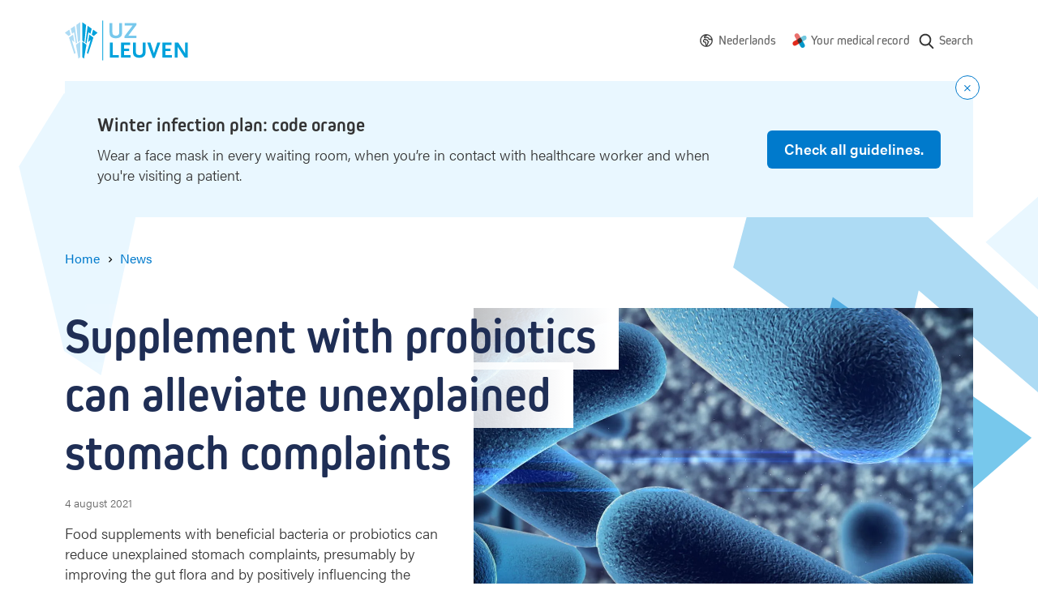

--- FILE ---
content_type: text/html; charset=UTF-8
request_url: https://www.uzleuven.be/en/news/supplement-probiotics-can-alleviate-unexplained-stomach-complaints
body_size: 15431
content:
<!DOCTYPE html>
<html lang="en" dir="ltr">
  <head>
    <meta charset="utf-8" />
<meta name="MobileOptimized" content="width" />
<meta name="HandheldFriendly" content="true" />
<meta name="viewport" content="width=device-width, initial-scale=1.0" />
<link rel="icon" href="/themes/custom/drupack/favicon.ico" type="image/vnd.microsoft.icon" />
<link rel="alternate" hreflang="en" href="https://www.uzleuven.be/en/news/supplement-probiotics-can-alleviate-unexplained-stomach-complaints" />
<link rel="alternate" hreflang="nl" href="https://www.uzleuven.be/nl/nieuws/supplement-met-probiotica-kan-maagklachten-zonder-duidelijke-oorzaak-verlichten" />


    <link rel="dns-prefetch" href="https://www.googletagmanager.com">
    <link rel="dns-prefetch" href="https://wmimages.uzleuven.be">
    <link rel="dns-prefetch" href="https://assets.uzleuven.be">

    <title>Supplement with probiotics can alleviate unexplained stomach complaints | UZ Leuven</title>
    
    <meta name="twitter:card" content="summary" />
    <meta property="og:title" content="Supplement with probiotics can alleviate unexplained stomach complaints" />
    <meta name="description" content="Food supplements with beneficial bacteria or probiotics can reduce unexplained stomach complaints, presumably by improving the gut flora and by positively influencing the immune system, as shown  for the first time by a trial led by UZ Leuven in 68 patients." />
    <meta property="og:description" content="Food supplements with beneficial bacteria or probiotics can reduce unexplained stomach complaints, presumably by improving the gut flora and by positively influencing the immune system, as shown  for the first time by a trial led by UZ Leuven in 68 patients." />
    <meta property="og:image" content="https://wmimages.uzleuven.be/styles/e22cb3eafdd54a57844ed34d1de56912a49c9848/2021-08/probiotica_shutterstock.jpg?style=W3sicmVzaXplIjp7ImZpdCI6Imluc2lkZSIsIndpZHRoIjoxMjAwLCJoZWlnaHQiOjYzMCwid2l0aG91dEVubGFyZ2VtZW50Ijp0cnVlfX1d&amp;sign=dcb80af0c0c7f6f952553c470d84a257ea9a8c4dcf14188a9abd0da4e8f9915c" />
    <meta property="og:image:secure_url" content="https://wmimages.uzleuven.be/styles/e22cb3eafdd54a57844ed34d1de56912a49c9848/2021-08/probiotica_shutterstock.jpg?style=W3sicmVzaXplIjp7ImZpdCI6Imluc2lkZSIsIndpZHRoIjoxMjAwLCJoZWlnaHQiOjYzMCwid2l0aG91dEVubGFyZ2VtZW50Ijp0cnVlfX1d&amp;sign=dcb80af0c0c7f6f952553c470d84a257ea9a8c4dcf14188a9abd0da4e8f9915c" />
    <meta property="og:image:type" content="image/png" />
    <meta property="og:image:width" content="1200" />
    <meta property="og:image:height" content="630" />

    <link rel="stylesheet" media="all" href="https://use.typekit.net/hvb0vud.css" />
<link rel="stylesheet" media="all" href="/themes/custom/drupack/public/resources/css/global.css?t8uonh" />

    
    <link rel="apple-touch-icon" sizes="180x180" href="/apple-touch-icon.png">
    <link rel="icon" type="image/png" sizes="32x32" href="/favicon-32x32.png">
    <link rel="icon" type="image/png" sizes="16x16" href="/favicon-16x16.png">
    <link rel="manifest" href="/site.webmanifest">
    <link rel="mask-icon" href="/safari-pinned-tab.svg" color="#5bbad5">
    <meta name="msapplication-TileColor" content="#e9f7ff">
    <meta name="theme-color" content="#e9f7ff">

    <!-- Google Tag Manager -->
    <script>(function(w,d,s,l,i){w[l]=w[l]||[];w[l].push({'gtm.start':
    new Date().getTime(),event:'gtm.js'});var f=d.getElementsByTagName(s)[0],
    j=d.createElement(s),dl=l!='dataLayer'?'&l='+l:'';j.async=true;j.src=
    'https://www.googletagmanager.com/gtm.js?id='+i+dl;f.parentNode.insertBefore(j,f);
    })(window,document,'script','dataLayer','GTM-MWC2SJN');</script>
    <!-- End Google Tag Manager -->
  </head>
  <body>
    <!-- Google Tag Manager (noscript) -->
    <noscript><iframe src="https://www.googletagmanager.com/ns.html?id=GTM-MWC2SJN"
    height="0" width="0" style="display:none;visibility:hidden"></iframe></noscript>
    <!-- End Google Tag Manager (noscript) -->
    <!-- Start Svg Map -->
      <div class="svg-sprite" style="display: none;">
    <svg xmlns="http://www.w3.org/2000/svg">
      <defs>
                  <symbol id="arrow-right" viewBox="0 0 20 20"><g transform="rotate(-90 10 8)" fill="none" fill-rule="evenodd"><circle cx="8" cy="8" r="8"/><path d="M8.75 3.8v5.589l2.45-2.45L12.26 8 8 12.26 3.74 8 4.8 6.94l2.45 2.449V3.8h1.5z" fill="currentColor" fill-rule="nonzero"/></g></symbol>
                  <symbol id="world" viewBox="0 0 20 20"><path d="M10 .25c5.385 0 9.75 4.365 9.75 9.75s-4.365 9.75-9.75 9.75S.25 15.385.25 10 4.615.25 10 .25zM1.75 10a8.25 8.25 0 1016.5 0l-.003-.232a.75.75 0 01-.79-.12l-1.361-1.173c-.385.289-.81.52-1.264.688l-.265.097a.75.75 0 01-.924-.356l-.91-1.743a.75.75 0 01-.085-.347v-.076l-.305-.291-1.627-.572H9.191a.498.498 0 00-.469.33l-.106.297a.75.75 0 01-1.317.182L6.296 5.28a.75.75 0 01-.082-.722l.65-1.576a.75.75 0 01.445-.422l2.22-.778.014-.02A8.25 8.25 0 001.75 10zm7.297-2.411c.319.147.505.397.554.677.124-.08.246-.116.43-.159a.75.75 0 01.326-.004l.106.03.028.01c.068.023.45.127.47.133.467.134.748.253.98.5.225.238.369.51.533.92l.128.33a3.116 3.116 0 00.112.254l.097.215c.1.219.174.337.24.397l.022.017c-.002-.005.018-.002.058.005l.046.007.07.011c.423.065.578.108.806.331.412.407.333.908.01 1.376-.13.188-.256.326-.478.538l-.12.112-.057.054c-.373.348-.42.431-.386.545.226.728.192 1.155-.307 1.698.016-.017-.149.16-.17.185-.027.032-.035.047-.06.124a1.444 1.444 0 01-.262.495l-.097.115-.035.04a.77.77 0 00-.031.037l-.006.006a.017.017 0 01.001.012l-.006.033a1.511 1.511 0 01-.144.448 1.333 1.333 0 01-.156.24c-.537.66-1.314 1.153-2.059.814-.482-.219-.668-.62-.956-1.474l-.025-.07a7.63 7.63 0 00-.145-.33 5.494 5.494 0 01-.183-.44c-.153-.43-.197-.815-.07-1.21.105-.322.097-.296.108-.359.011-.06.008-.095-.026-.175.008.02.005.017-.019-.009l-.03-.033-.008-.009c-.22-.242-.32-.385-.387-.656a1.367 1.367 0 01-.04-.28l-.025.007-.028.007-.034.008a2.744 2.744 0 01-.358.07c-1.946.229-3.268-1.738-2.444-3.483.106-.224.227-.406.402-.618l.142-.166.188-.213.01-.012a1.13 1.13 0 00.049-.062l.037-.05.148-.21c.05-.07.094-.13.137-.186.166-.213.307-.359.495-.464.268-.151.563-.21.96-.237.102-.007.162-.01.348-.016.118-.004.175-.007.224-.01.284-.025.622.011.887.134zM8.034 8.963l-.044.001a8.48 8.48 0 00-.3.014 1.848 1.848 0 00-.315.041c.018-.006-.013.027-.056.082l-.065.087-.037.052-.15.211a3.864 3.864 0 01-.118.158l-.053.064-.014.015-.191.217c-.17.194-.255.31-.314.435-.332.703.163 1.44.912 1.352.027-.003.061-.01.115-.022l.06-.014.031-.008c.66-.163 1.054-.155 1.512.273.113.105.202.223.268.354.096.19.124.329.13.53l.001.13v.041c.005.003.012.01.023.022l.017.02.008.008c.165.182.246.288.323.473.146.349.18.676.119 1.017-.03.166-.015.116-.157.557-.006.02.002.096.055.244.03.085.068.174.137.326.145.32.173.384.225.539.054.162.109.308.167.44a1.71 1.71 0 00.244-.226l.011-.058c.042-.21.077-.33.174-.494.041-.071.084-.132.132-.193l.077-.093.042-.048c.049-.055.047-.052.053-.07.082-.26.184-.448.34-.633.038-.046.168-.186.21-.23.076-.084.067.025-.016-.245-.265-.854.032-1.374.796-2.087a1.32 1.32 0 01-.122-.07c-.374-.245-.588-.558-.816-1.052l-.1-.224-.035-.074a4.511 4.511 0 01-.104-.243l-.128-.33c-.098-.245-.172-.385-.23-.446.021.022-.104-.03-.304-.088l-.13-.036a.929.929 0 01-.746.276c-.277-.017-.512-.121-.809-.303l-.082-.052-.09-.058-.197-.131a1.8 1.8 0 00-.118-.073.743.743 0 01-.34-.378zm4.02 7.625l-.001.003h-.001l.001-.001.001-.002zm-2.647-3.572v-.04c-.011-.008-.009.005 0 .04zm1.974-11.15l-.814 1.02a.75.75 0 01-.338.24l-2.107.739-.363.881.099.14c.358-.322.83-.51 1.333-.51h1.653a.75.75 0 01.249.042l1.9.667a.75.75 0 01.269.165l.654.625a.75.75 0 01.232.542v.213l.51.977c.335-.167.641-.387.907-.653a.75.75 0 011.02-.038l1.13.975c.04-.118.096-.229.167-.33a8.258 8.258 0 00-6.501-5.696z" fill="currentColor" fill-rule="nonzero"/></symbol>
                  <symbol id="mynexushealth" width="181" height="186" viewBox="0 0 181 186"><defs><path d="M82 65.72l-67.33 38.05A29.25 29.25 0 000 128.97v.38a29.25 29.25 0 0043.83 25.14l37.97-21.81 5.33-34.04a29.9 29.9 0 01-2.1-3.97l-3.03-28.95z" id="a"/></defs><g fill="none" fill-rule="evenodd"><g transform="translate(0 .99)"><path d="M55.54 0c-4.82.06-9.7 1.32-14.18 3.9a29.42 29.42 0 00-10.79 40.09l21.87 38.19 32.4-3.4c.77-.56 1.58-1.08 2.44-1.57l15.81-24.43L81.3 14.73A29.22 29.22 0 0056.27 0h-.73z" fill="#EB706D"/><path d="M151.32 28.95a29.23 29.23 0 00-14.38 3.89l-34.19 19.73 4.52 34.33.5.84c.17.3.35.61.51.92l23.58 14.67 34.24-19.75a29.25 29.25 0 0014.68-25.21V58a29.25 29.25 0 00-29.13-29.05h-.33z" fill="#70C8DF"/><path d="M132.3 102.78l-32.1 3.35c-.85.62-1.74 1.2-2.68 1.74l-15.71 24.3-.09.04 21.77 38.08A29.1 29.1 0 00128.65 185h.3a28.82 28.82 0 0014.35-3.9 29.43 29.43 0 0010.76-40.05l-21.77-38.28z" fill="#0397C9"/><use fill="#E22B1C" xlink:href="#a"/></g><path d="M81.78 133.6l25.32-14.69c.78-.45 1.54-.94 2.26-1.45l-2.49 1.44-.01.01c-4.48 2.6-8.55-10.1-13.38-10.05h-.55c-9-.08-18.55 9.59-24.1 1.9l12.95 22.84z" fill="#5D312F"/><path d="M118.34 79.7c1.39 2.65-4.43 5.4-3.9 8.2.32 1.7 2.83 4.67 2.85 6.39l-2.85.63c-.12 9.04 2.92 16.72-4.66 22.3l22.42-13.07-13.86-24.45z" fill="#008CB6"/><path d="M102.97 53.55L77.73 68.2c-.76.44-1.5.9-2.2 1.4l2.42-1.4c4.56-2.63 9.44 11.67 14.33 11.67 9.7 0 19.23-10.63 24.68-1.83l-14-24.5z" fill="#394C5F"/><path d="M92.36 64.32c-4.9 0-9.85 1.25-14.4 3.87v.01l-2.43 1.4a29.02 29.02 0 00-10.97 15 29.29 29.29 0 001.15 20.69l1.57 2.74 1.48 2.6a28.9 28.9 0 0023.16 11.95h.54a28.6 28.6 0 0014.13-3.87h.01l2.47-1.44a29.17 29.17 0 0012.29-23.63v-.42a29.41 29.41 0 00-3.85-14.23l-.54-.95a28.93 28.93 0 00-24.61-13.72" fill="#453331"/></g></symbol>
                  <symbol id="search" viewBox="0 0 20 20"><path d="M17.257 16.802l-3.945-4.158a6.817 6.817 0 001.57-4.361c0-3.74-3.001-6.783-6.69-6.783C4.501 1.5 1.5 4.543 1.5 8.283s3.002 6.783 6.691 6.783a6.558 6.558 0 003.834-1.227l3.974 4.19a.86.86 0 001.234.024.894.894 0 00.024-1.25zM8.19 3.27c2.727 0 4.946 2.25 4.946 5.014 0 2.765-2.219 5.014-4.946 5.014s-4.945-2.25-4.945-5.014c0-2.765 2.218-5.014 4.945-5.014z" fill="currentColor" fill-rule="nonzero"/></symbol>
                <symbol id="wieni" viewBox="0 0 61 22"><g fill="currentColor" fill-rule="evenodd"><path d="M19.125 21.59v-1.207h-2.783v-7.564h-3.9v1.208h2.61v6.356h-2.78v1.208h6.853zM14.92 11.38h1.556V9.84H14.92v1.54zM2.466 12.82H1.192l1.87 8.77h1.275l1.72-5.543h.034l1.72 5.544H9.09l1.87-8.772H9.702l-1.374 6.814h-.032l-1.595-5.146h-1.25l-1.594 5.146h-.034L2.466 12.82zm17.27 4.385c0-2.747 1.74-4.64 4.303-4.64 2.517 0 4.222 1.853 4.222 4.64v.48h-7.168c.083 1.754 1.259 2.93 2.946 2.93 1.225 0 2.236-.596 2.93-1.837l1.094.694c-.962 1.574-2.32 2.368-4.024 2.368-2.55 0-4.303-1.87-4.303-4.635zm7.15-.63c-.131-1.687-1.258-2.78-2.847-2.78-1.654 0-2.83 1.16-2.912 2.78h5.76zm4.317-3.756h-1.288l-.004 8.772h1.292V16.56c0-1.69 1.13-2.78 2.833-2.784 1.571 0 2.448 1.046 2.448 2.9v4.915h1.292v-5.263c0-2.317-1.374-3.757-3.642-3.757-1.145 0-2.22.447-2.9 1.224h-.031v-.976zm15.153 7.564v1.208h-6.853v-1.208h2.782v-6.356h-2.61v-1.208h3.906v7.564h2.775zm-2.649-9.003h-1.555V9.84h1.555v1.54zm4.29 9.003H60.11v1.208H47.997v-1.208z"/><path d="M0 4.4l.624-.12c.096.741.547 1.112 1.352 1.112.741 0 1.112-.224 1.112-.672 0-.213-.077-.373-.232-.48-.155-.107-.528-.235-1.12-.384-.645-.165-1.073-.339-1.284-.52-.21-.181-.31-.424-.3-.728.01-.299.156-.561.436-.788.28-.227.665-.34 1.156-.34.496 0 .89.11 1.184.328.293.219.49.504.592.856l-.584.192c-.187-.544-.581-.816-1.184-.816-.31 0-.547.057-.712.172-.165.115-.248.241-.248.38 0 .128.019.221.056.28.037.059.152.13.344.212.192.083.504.18.936.292.357.09.644.181.86.272.216.09.373.196.472.316.099.12.161.23.188.332.027.101.043.243.048.424.016.347-.116.64-.396.88s-.719.36-1.316.36c-.619 0-1.09-.145-1.416-.436A1.719 1.719 0 0 1 0 4.4zM6.816.744V0h.752v.744h-.752zM5.432 2.16V1.6h2.08v3.68h1.4v.56h-3.52v-.56h1.472V2.16H5.432zm6.272 2.448V2.184h-1.352V1.6h1.36V.56h.64V1.6h1.528v.584h-1.52v2.344c0 .25.035.427.104.528.07.101.208.152.416.152h.72v.632h-.752c-.4 0-.69-.103-.872-.308-.181-.205-.272-.513-.272-.924zm6.976-.08l.536.352c-.16.31-.388.567-.684.772-.296.205-.66.308-1.092.308-.576 0-1.05-.204-1.424-.612-.373-.408-.56-.95-.56-1.628 0-.677.183-1.22.548-1.628.365-.408.833-.612 1.404-.612.57 0 1.033.2 1.388.6.355.4.532.947.532 1.64v.192h-3.2c.005.405.119.75.34 1.032.221.283.54.424.956.424.192 0 .361-.025.508-.076a.928.928 0 0 0 .36-.216c.093-.093.164-.176.212-.248.048-.072.099-.156.152-.252l.024-.048zm-2.536-1.136h2.52a1.549 1.549 0 0 0-.32-.928c-.203-.261-.515-.392-.936-.392-.41 0-.723.14-.936.42a1.5 1.5 0 0 0-.328.9zM26.44 3.12v1.312c0 .25.104.47.312.656.208.187.467.28.776.28.421 0 .741-.144.96-.432.219-.288.328-.693.328-1.216s-.11-.928-.328-1.216c-.219-.288-.539-.432-.96-.432-.33 0-.595.108-.792.324a1.048 1.048 0 0 0-.296.724zm-.656 2.72V0h.656v2.008h.016c.299-.352.69-.528 1.176-.528.539 0 .983.205 1.332.616.35.41.524.952.524 1.624 0 .677-.17 1.22-.508 1.628-.339.408-.788.612-1.348.612-.283 0-.532-.055-.748-.164-.216-.11-.38-.23-.492-.364h-.016v.408h-.592zm5.616 1.8l.8-2.12-1.648-3.92h.704l1.256 3.08h.016l1.128-3.08h.688l-2.28 6.04H31.4z" fill-rule="nonzero"/></g></symbol>
        <symbol id="logo" viewBox="0 0 152 50"><g fill="none" fill-rule="evenodd"><path d="M46.7.4v49.1" stroke="#00A2DC" stroke-width=".991"/><path d="M68 20.9c-1.3.9-2.9 1.3-5.2 1.3-2.3 0-3.8-.4-5.2-1.3-1.9-1.3-2.5-2.9-2.5-6.2V3.4h3.5v11.5c0 2.7 1.4 4.1 4.4 4.1 2.7 0 4.1-1.5 4.1-4.1V3.4h3.5v11.3c-.1 3.4-.7 4.9-2.6 6.2zM73.6 21.9v-2.3l10-13.2h-9.9v-3h14.6v2.3l-9.9 13.2h9.9v3z" fill="#77C8EC" fill-rule="nonzero"/><path fill="#00A2DC" fill-rule="nonzero" d="M55.5 45.9V27.4H59v15.5h7.6v3zM69.3 45.9V27.4h11.3v3h-7.7V35h6.3v3h-6.3v4.9H81v3zM96.9 44.9c-1.3.9-2.9 1.3-5.2 1.3-2.3 0-3.8-.4-5.2-1.3-1.9-1.3-2.5-2.9-2.5-6.2V27.4h3.5v11.5c0 2.7 1.4 4.1 4.4 4.1 2.7 0 4.1-1.5 4.1-4.1V27.4h3.5v11.3c0 3.4-.7 4.9-2.6 6.2zM110.9 46.4h-2.5l-6.9-19h3.9l4.2 12.5.1.3.1.3.1.3v-.2c0-.3 0-.3.1-.5l.1-.2 4-12.5h3.7l-6.9 19zM120.3 45.9V27.4h11.3v3h-7.7V35h6.3v3h-6.3v4.9h8.1v3zM147.8 46.1l-7.9-12c-.1-.1-.2-.3-.4-.7l-.2-.4c-.1-.2-.2-.3-.3-.6V46h-3.4V27.4h4.1l7.8 12.2c0 .1.1.2.2.4s.1.3.2.4l.2.5.2.3V27.4h3.3V46h-3.8v.1zM21.4 25l2.7 2.1 2.1-21.3-4.8-3.4zM25.3 27.7l1.3 1 .1-.1L29 14.8l2.5 1.9 1.6-6.3-5-3.5zM33.2 17.7l2.4 1.8 4.7-4.1-5.5-3.9z"/><path fill="#00A2DC" fill-rule="nonzero" d="M31.8 24.3l-4.7 16 1.6 1.3 6.5-20.3-5.1-3.7-1.5 9.4zM21.4 45.5l2.2 1.8 3-17.1-5.2-3.9z"/><path fill="#ADDBF4" fill-rule="nonzero" d="M18.9 25l-2.7 2.1-2.1-21.3 4.8-3.4zM15 27.7l-1.3 1-.1-.1-2.3-13.8-2.5 1.9-1.6-6.3 5-3.5zM7.1 17.7l-2.4 1.8L0 15.4l5.5-3.9z"/><path fill="#ADDBF4" fill-rule="nonzero" d="M8.5 24.3l4.7 16-1.6 1.3-6.5-20.3 5.1-3.7 1.5 9.4zM18.9 45.5l-2.2 1.8-3-17.1 5.2-3.9z"/></g></symbol>
        <!-- social -->
        <symbol id="facebook" viewBox="0 0 24 24"><path d="M1.325 24A1.325 1.325 0 0 1 0 22.675V1.325C0 .593.593 0 1.325 0h21.35C23.407 0 24 .593 24 1.325v21.35c0 .732-.593 1.325-1.325 1.325H16.56v-9.294h3.12l.466-3.622H16.56V8.77c0-1.048.29-1.763 1.795-1.763h1.918v-3.24c-.332-.045-1.47-.143-2.795-.143-2.766 0-4.659 1.688-4.659 4.788v2.67H9.692v3.623h3.127V24H1.325z" fill-rule="evenodd"/></symbol>
        <symbol id="twitter" viewBox="0 0 300 271"> <path d="m236 0h46l-101 115 118 156h-92.6l-72.5-94.8-83 94.8h-46l107-123-113-148h94.9l65.5 86.6zm-16.1 244h25.5l-165-218h-27.4z"/></symbol>
        <symbol id="linkedin" viewBox="0 0 20 20"><path d="M18 18h-3.679v-5.126c0-1.341-.575-2.257-1.84-2.257-.968 0-1.507.618-1.757 1.214-.094.213-.08.511-.08.81V18H7s.047-9.08 0-9.905h3.644V9.65C10.86 8.97 12.024 8 13.883 8 16.189 8 18 9.425 18 12.493V18zM3.99 7h-.024C2.773 7 2 6.119 2 5.002 2 3.862 2.796 3 4.013 3 5.229 3 5.976 3.86 6 4.998 6 6.115 5.229 7 3.99 7zM2 8h3v10H2V8z" fill="currentColor" fill-rule="evenodd"></path></symbol>
        <symbol id="instagram" viewBox="0 0 20 20"><path d="M10 1c2.444 0 2.75.01 3.71.054.959.044 1.613.196 2.185.419.592.23 1.094.537 1.594 1.038.5.5.808 1.002 1.038 1.594.223.572.375 1.226.419 2.184C18.99 7.25 19 7.556 19 10s-.01 2.75-.054 3.71c-.044.959-.196 1.613-.419 2.185a4.412 4.412 0 0 1-1.038 1.594c-.5.5-1.002.809-1.594 1.039-.572.222-1.226.374-2.184.418-.96.044-1.267.054-3.711.054s-2.75-.01-3.71-.054c-.959-.044-1.613-.196-2.185-.418a4.412 4.412 0 0 1-1.594-1.039c-.5-.5-.809-1.002-1.039-1.594-.222-.572-.374-1.226-.418-2.184C1.01 12.75 1 12.444 1 10s.01-2.75.054-3.71c.044-.959.196-1.613.418-2.185A4.412 4.412 0 0 1 2.511 2.51c.5-.5 1.002-.808 1.594-1.038.572-.223 1.226-.375 2.184-.419C7.25 1.01 7.556 1 10 1zm0 1.622c-2.403 0-2.688.009-3.637.052-.877.04-1.354.187-1.67.31-.421.163-.72.358-1.036.673-.315.315-.51.615-.673 1.035-.123.317-.27.794-.31 1.671-.043.95-.052 1.234-.052 3.637s.009 2.688.052 3.637c.04.877.187 1.354.31 1.671.163.42.358.72.673 1.035.315.315.615.51 1.035.673.317.123.794.27 1.671.31.95.043 1.234.052 3.637.052s2.688-.009 3.637-.052c.877-.04 1.354-.187 1.67-.31.421-.163.72-.358 1.036-.673.315-.315.51-.615.673-1.035.123-.317.27-.794.31-1.671.043-.95.052-1.234.052-3.637s-.009-2.688-.052-3.637c-.04-.877-.187-1.354-.31-1.67a2.788 2.788 0 0 0-.673-1.036 2.789 2.789 0 0 0-1.035-.673c-.317-.123-.794-.27-1.671-.31-.95-.043-1.234-.052-3.637-.052zm0 2.756a4.622 4.622 0 1 1 0 9.244 4.622 4.622 0 0 1 0-9.244zM10 13a3 3 0 1 0 0-6 3 3 0 0 0 0 6zm5.884-7.804a1.08 1.08 0 1 1-2.16 0 1.08 1.08 0 0 1 2.16 0z" fill="currentColor" fill-rule="evenodd"></path></symbol>
      </defs>
    </svg>
  </div>

    <!-- End Svg Map -->

    
      <div class="l-page site-container">
    <div class="l-page__shapes">
      <div class="l-page__shapes-inner">
        <div class="l-page__shape is-before" id="page-bg-before"></div>
        <div class="l-page__shape is-after" id="page-bg-after"></div>
      </div>
    </div>

  
<header class="header">
  <div class="header__language-switch is-mobile">
    	<div class="language-switch">
    <svg class="language-switch__icon" width="16" height="16">
      <use xlink:href="#world"></use>
    </svg>
    <ul class="language-switch__options" id="language-switch__options">
			        			                  <li class="language-switch__option">
            <a class="language-switch__link" href="/nl/nieuws/supplement-met-probiotica-kan-maagklachten-zonder-duidelijke-oorzaak-verlichten">
              <span>Nederlands</span>
            </a>
            <span class="language-switch__divider">|</span>
          </li>
        					</ul>
	</div>
  </div>
  <div class="header__inside">
    <a class="header__logo" href=/en>
      <svg viewbox="0 0 152 50" width="152" height="50">
        <title>Logo UZ Leuven</title>
        <g fill="none" fill-rule="evenodd"><path d="M46.7.4v49.1" stroke="#00A2DC" stroke-width=".991"/><path d="M68 20.9c-1.3.9-2.9 1.3-5.2 1.3-2.3 0-3.8-.4-5.2-1.3-1.9-1.3-2.5-2.9-2.5-6.2V3.4h3.5v11.5c0 2.7 1.4 4.1 4.4 4.1 2.7 0 4.1-1.5 4.1-4.1V3.4h3.5v11.3c-.1 3.4-.7 4.9-2.6 6.2zM73.6 21.9v-2.3l10-13.2h-9.9v-3h14.6v2.3l-9.9 13.2h9.9v3z" fill="#77C8EC" fill-rule="nonzero"/><path fill="#00A2DC" fill-rule="nonzero" d="M55.5 45.9V27.4H59v15.5h7.6v3zM69.3 45.9V27.4h11.3v3h-7.7V35h6.3v3h-6.3v4.9H81v3zM96.9 44.9c-1.3.9-2.9 1.3-5.2 1.3-2.3 0-3.8-.4-5.2-1.3-1.9-1.3-2.5-2.9-2.5-6.2V27.4h3.5v11.5c0 2.7 1.4 4.1 4.4 4.1 2.7 0 4.1-1.5 4.1-4.1V27.4h3.5v11.3c0 3.4-.7 4.9-2.6 6.2zM110.9 46.4h-2.5l-6.9-19h3.9l4.2 12.5.1.3.1.3.1.3v-.2c0-.3 0-.3.1-.5l.1-.2 4-12.5h3.7l-6.9 19zM120.3 45.9V27.4h11.3v3h-7.7V35h6.3v3h-6.3v4.9h8.1v3zM147.8 46.1l-7.9-12c-.1-.1-.2-.3-.4-.7l-.2-.4c-.1-.2-.2-.3-.3-.6V46h-3.4V27.4h4.1l7.8 12.2c0 .1.1.2.2.4s.1.3.2.4l.2.5.2.3V27.4h3.3V46h-3.8v.1zM21.4 25l2.7 2.1 2.1-21.3-4.8-3.4zM25.3 27.7l1.3 1 .1-.1L29 14.8l2.5 1.9 1.6-6.3-5-3.5zM33.2 17.7l2.4 1.8 4.7-4.1-5.5-3.9z"/><path fill="#00A2DC" fill-rule="nonzero" d="M31.8 24.3l-4.7 16 1.6 1.3 6.5-20.3-5.1-3.7-1.5 9.4zM21.4 45.5l2.2 1.8 3-17.1-5.2-3.9z"/><path fill="#ADDBF4" fill-rule="nonzero" d="M18.9 25l-2.7 2.1-2.1-21.3 4.8-3.4zM15 27.7l-1.3 1-.1-.1-2.3-13.8-2.5 1.9-1.6-6.3 5-3.5zM7.1 17.7l-2.4 1.8L0 15.4l5.5-3.9z"/><path fill="#ADDBF4" fill-rule="nonzero" d="M8.5 24.3l4.7 16-1.6 1.3-6.5-20.3 5.1-3.7 1.5 9.4zM18.9 45.5l-2.2 1.8-3-17.1 5.2-3.9z"/></g>
      </svg>
    </a>
    <nav class="header__nav " aria-label="Main navigation">
              <div class="header__language-switch is-desktop">
          	<div class="language-switch">
    <svg class="language-switch__icon" width="16" height="16">
      <use xlink:href="#world"></use>
    </svg>
    <ul class="language-switch__options" id="language-switch__options">
			        			                  <li class="language-switch__option">
            <a class="language-switch__link" href="/nl/nieuws/supplement-met-probiotica-kan-maagklachten-zonder-duidelijke-oorzaak-verlichten">
              <span>Nederlands</span>
            </a>
            <span class="language-switch__divider">|</span>
          </li>
        					</ul>
	</div>
        </div>
                    <ul class="nav js-nav">
                                                              <li class="nav__item">
                <svg class="nav__icon" width="18" height="18" viewbox="0 0 181 186"><use xlink:href="#mynexushealth"></use></svg>
                <a href="https://www.uzleuven.be/en/mynexuzhealth" target="_blank" rel="noreferrer noopener" class="nav__link">Your medical record</a href="https://www.uzleuven.be/en/mynexuzhealth" target="_blank" rel="noreferrer noopener" class="nav__link">
              </li>
                        <li class="nav__item nav__more">
              <button>
                <span class="visually-hidden">Show more</span>
                <svg width="16" height="4" xmlns="http://www.w3.org/2000/svg"><path d="M2 0a2 2 0 1 1 0 4 2 2 0 0 1 0-4zm6 0a2 2 0 1 1 0 4 2 2 0 0 1 0-4zm6 0a2 2 0 1 1 0 4 2 2 0 0 1 0-4z" fill="#666" fill-rule="nonzero"/></svg>
              </button>
            </li>
                </ul>
      <ul class="overflow-nav js-overflow-nav"></ul>
    </nav>
          <a class="header__search" href="/en/search">
        <svg width="22" height="22" aria-hidden="true">
          <use xlink:href="#search"></use>
        </svg>
        <span class="header__search-text">Search</span>
      </a>
      </div>
</header>

    <div id="alert"></div>

    <div id="outdated-browser" style="display: none;" data-title="Your browser is out-of-date" data-description="&lt;p&gt;It seems you&#039;re using an outdated version of browser-name. This might cause issues with some parts of the website. Please update to the most recent version of your browser, or use another browser like &lt;a data-fragment=&quot;&quot; href=&quot;https://www.google.nl/intl/nl/chrome/?brand=CHBD&amp;amp;gclsrc=aw.ds&amp;amp;&amp;amp;gclid=EAIaIQobChMI5sqI8cj76AIV2eR3Ch31RA_tEAAYASAAEgLILPD_BwE&quot;&gt;Google Chrome&lt;/a&gt;.&lt;/p&gt;
">
      
<div class="alert-banner is-browser-message">
  <div class="alert-banner__content">
    
    <div class="alert-banner__wrapper">
      <h3 class="alert-banner__title heading-3">
                  <svg width="16" height="16" xmlns="http://www.w3.org/2000/svg"><g fill="none" fill-rule="evenodd"><g><circle fill="#007ACC" cx="8" cy="8" r="8"/><rect fill="#FFF" x="7" y="4" width="2" height="5" rx="1"/><circle fill="#FFF" cx="8" cy="11" r="1"/></g></g></svg>
                <span class="alert-banner__title-browser-message"></span>
      </h3>
      <div class="alert-banner__description alert-banner__description-browser-message"></div>
    </div>

      </div>
</div>
    </div>

    

    
    <main class="l-page__content">        <div data-drupal-messages-fallback class="hidden"></div>



  
<nav class="breadcrumb hero__breadcrumb" aria-label="Breadcrumb">
  <ol class="breadcrumb__list">
          <li class="breadcrumb__item"><a class="breadcrumb__link" href="/en"><span class="breadcrumb__link__text">Home</span></a>
                    <span class="breadcrumb__icon" aria-hidden="true"></span>
                  </li>
          <li class="breadcrumb__item"><a class="breadcrumb__link" href="/en/news"><span class="breadcrumb__link__text">News</span></a>
                  </li>
          <li class="breadcrumb__item">          <a class="visually-hidden" aria-current="page">Supplement with probiotics can alleviate unexplained stomach complaints</a></li>
      </ol>
</nav>

<header class="hero is-meta has-bg">
  <div class="hero__content">
    <h1 class="hero__title header-hero ">
      <span class="hero__title__text">Supplement with probiotics can alleviate unexplained stomach complaints</span>
    </h1>

        <div class="hero__date meta">4 august 2021</div>
  
          <div class="hero__intro text "><p>Food supplements with beneficial bacteria or probiotics can reduce unexplained stomach complaints, presumably by improving the gut flora and by positively influencing the immune system, as shown by trial led&nbsp;by UZ Leuven in 68 patients.&nbsp;The trial also shows for the first time&nbsp;the treatment posibilities of probiotics for functional dyspepsia.</p></div>
    
        
          
  <div class="toc hero__toc">
    <div class="toc__title">On this page</div>
    <ul class="toc__list has-columns">
              <li class="toc__item">
          <svg class="toc__icon is-down" width="20" height="20" aria-hidden="true">
            <use xlink:href="#arrow-right" />
          </svg>
          <span class="toc__text">
            <a class="toc__link" href="#fewer-stomach-problemswith-new-generation-of-probiotics">Fewer stomach problems with new generation of probiotics</a>
          </span>
        </li>
              <li class="toc__item">
          <svg class="toc__icon is-down" width="20" height="20" aria-hidden="true">
            <use xlink:href="#arrow-right" />
          </svg>
          <span class="toc__text">
            <a class="toc__link" href="#efficientand-safe">Efficient and safe</a>
          </span>
        </li>
              <li class="toc__item">
          <svg class="toc__icon is-down" width="20" height="20" aria-hidden="true">
            <use xlink:href="#arrow-right" />
          </svg>
          <span class="toc__text">
            <a class="toc__link" href="#larger-trial-required">Larger trial required </a>
          </span>
        </li>
              <li class="toc__item">
          <svg class="toc__icon is-down" width="20" height="20" aria-hidden="true">
            <use xlink:href="#arrow-right" />
          </svg>
          <span class="toc__text">
            <a class="toc__link" href="#about-functionaldyspepsia">About functional dyspepsia</a>
          </span>
        </li>
              <li class="toc__item">
          <svg class="toc__icon is-down" width="20" height="20" aria-hidden="true">
            <use xlink:href="#arrow-right" />
          </svg>
          <span class="toc__text">
            <a class="toc__link" href="#related">Related</a>
          </span>
        </li>
          </ul>
  </div>

    
      </div>
                <div class="hero__media">
          <figure class="media">
            <div class="media__content">
              <img class="media__img hero__media__img" src="https://wmimages.uzleuven.be/styles/57eef194148f5468c7316818506af58a703ab731/2021-08/probiotica_shutterstock.jpg?style=W3sianBlZyI6eyJxdWFsaXR5Ijo3NX19LHsicmVzaXplIjp7ImZpdCI6Imluc2lkZSIsIndpZHRoIjoxMzIwLCJoZWlnaHQiOjgwMCwid2l0aG91dEVubGFyZ2VtZW50Ijp0cnVlfX1d&amp;sign=73987b0772381bbc5c8e26238f457787192b3ab210a4495c6cc5d04fa3e6c750" alt="Probiotica" />
                              <figcaption class="media__caption">
                  <span class="media__caption__text"><p>"Dit is de eerste dubbelblinde en placebogecontroleerde studie die de meerwaarde van probiotica bij functionele dyspepsie aantoont",&nbsp;prof. dr. Tim Vanuytsel, gastro-enteroloog. (afbeelding:&nbsp;©Shutterstock)</p>
</span>
                </figcaption>
                          </div>
          </figure>
        </div>
      
      
        </header>

<div class="l-content">
  <article class="l-content__cbs has-sidebar">
    <div class="cbs has-sidebar">
              
    

<div id="0c4f0b76-896f-4ab0-9d72-375943321e8b" class="block--text text">
  <p>People with unexplained stomach problems, called functional dyspepsia in medical terms, will often be prescribed antacids as a first line treatment. This works for most patients, but in the long run, this can influence the natural gut flora. To prevent this, there are food supplements with probiotics. These are micro-organisms, mostly bacteria, that have a beneficial influence&nbsp;on the gut flora and can improve our health.</p>

<p>A&nbsp;Belgian-Dutch&nbsp;research team has examined whether a new generation of probiotics with spore-forming&nbsp;bacteria&nbsp;(<em>Bacillus coagulans </em>MY01 and&nbsp;<em>Bacillus subtilis</em> MY02) can also reduced unexplained stomach complaints. 68 patients with functional dyspepsia&nbsp;participated in the trial. During eight weeks&nbsp;the one half took a daily probiotics supplement, and the other half was given a placebo. Patients were asked to keep a daily diary about their stomach complaints, give regular blood samples and a number of stool samples. The results were recently published in the medical journal <em>The Lancet Gastroenterology &amp; Hepatology</em>.</p>

<h2 id="fewer-stomach-problemswith-new-generation-of-probiotics">Fewer stomach problems&nbsp;with new generation of probiotics</h2>

<p><strong>Prof. dr. Tim Vanuytsel</strong>, gastro-enterologist at&nbsp;UZ Leuven: &ldquo;The treatment had&nbsp;a clear effect on the symptoms: in comparison with the placebo group, a lot less patients continued to have stomach problems after taking probiotics for some time. They had twice as much chance to experience a significant reduction of their symptoms. This was the first double-blind, placebo-controlled trial that examined the added value of probiotics in functional dyspepsia.&rdquo;</p>
</div>

                  
    
<blockquote class="quote" id="in-comparison-with-the-placebo-group-a-lot-less-patients-continued-to-have-stomach-problems-after-taking-probiotics-for-some-time-">
  <div class="quote__content quote__content--no-image">
    <svg class="quote__quotemark" width="50" height="36" xmlns="http://www.w3.org/2000/svg"><path d="M10.976 13.09c6.034 0 10.926 5.13 10.926 11.455C21.902 30.872 17.01 36 10.976 36 4.94 36 .049 30.872.049 24.545L0 22.91C0 10.257 9.784 0 21.854 0v6.545c-4.17 0-8.09 1.703-11.038 4.793a16.413 16.413 0 0 0-1.553 1.893c.558-.092 1.13-.14 1.713-.14zm28.097 0C45.108 13.09 50 18.22 50 24.546 50 30.872 45.108 36 39.073 36c-6.034 0-10.927-5.128-10.927-11.455l-.048-1.636C28.098 10.257 37.882 0 49.95 0v6.545c-4.17 0-8.09 1.703-11.038 4.793a16.404 16.404 0 0 0-1.552 1.893c.558-.092 1.13-.14 1.712-.14z" fill="#007ACC" fill-rule="nonzero"/></svg>
    <div class="quote__text">
      In comparison with the placebo group, a lot less patients continued to have stomach problems after taking probiotics for some time. 
    </div>
    
          <div class="quote__source">Prof. dr. Tim Vanuytsel, gastro-enterologist</div>
      </div>
</blockquote>

                  
    

<div id="e923aae8-7489-47b7-815b-dce3e37692a9" class="block--text text">
  <h2 id="efficientand-safe">Efficient&nbsp;and safe</h2>

<p>In a next phase of the trial all patients were given probiotics to examine&nbsp;the long-term effects. The number of active immune cells, the so-called Th17 cells, and the signal and the signal substance they produce (IL-17) in the blood decreased, and at the same time, the researchers found more beneficial bacteria in the stool&nbsp;samples.&nbsp;The effects were most significant after 16 weeks.</p>

<p><strong>Dr. Lucas Wauters</strong>, gastro-enterologist in training and doctoral student: &ldquo;In summary, the long-term administration of probiotics led to positive changes in the gut flora and the immune system, resulting in a reduction of the stomach problems. What's more, there were no serious adverse effects, making it a safe treatment.&rdquo;</p>

<p>Special breath tests showed that, after the treatment with these specific probiotics,&nbsp;patients that took antacids also&nbsp;displayed a reduction of bacterial overgrowth in the gut.&nbsp;</p>

<h2 id="larger-trial-required">Larger trial required&nbsp;</h2>

<p>&ldquo;The majority of the participating patients showed interest to continue using the commercially available supplement after the end of the trial.&nbsp;We certainly&nbsp;recommend it to people that have been referred to us and have tried all manner of things for their stomach problems. It is however too soon to introduce probiotics as first line treatment for all patients. The current results first need to be confirmed in an international, multicentric trial in a lot more patients&rdquo;, professor Vanuytsel concludes.</p>

<h2 id="about-functionaldyspepsia">About functional&nbsp;dyspepsia</h2>

<p>Approximately 20 per cent of all people regularly suffer from stomach problems such as pain in the upper abomen or bloating after eating. When an endoscopy doe not reveal anything abnormal, they are diagnosed with functional dyspepsia. The cause of the problems is unknown, but the disease seems to be linked to an inflammation of the small intestine. Often antacids are prescribed, <a href="https://www.uzleuven.be/en/news/inflammation-duodenum-seems-be-cause-unexplained-stomach-problems">to prevent enteristis and to reduce the symptoms</a>. Long-term use of antacids is however discouraged because it can impact the local gut flora negatively.&nbsp;</p>
</div>

                  
    


<div class="message is-default" id="9170391b-b26b-4c09-8c53-3521ace3116e">
  <div class="message__content">
    
          <div class="message__text text"><p><em>The trial was conducted&nbsp;in cooperation with the Limburg company&nbsp;MY HEALTH and researchers from UGent, UHasselt and Universiteit Maastricht.</em></p>

<p><a data-fragment href="https://doi.org/10.1016/S2468-1253(21)00226-0" target="_blank" rel="noreferrer noopener">Read the publication in the medical journal&nbsp;<em>The Lancet Gastroenterology &amp; Hepatology</em>.</a></p></div>
          </div>
</div>

                  
    
  


  <div  class="section section--one" data-content-loader="">
    
    
    
    <div class="section__content" data-content-loader-container="">
                
      
<div class="card is-link" href="/en/physicians-and-specialists/tim-vanuytsel" target="" rel="">
      <img class="card__image" width="90" height="120" src="https://wmimages.uzleuven.be/styles/0967241a026ba006f8b1a5a2381dc96ba24dca27/2019-10/507007.jpeg?style=W3sianBlZyI6eyJxdWFsaXR5Ijo3NX19LHsicmVzaXplIjp7ImZpdCI6ImNvdmVyIiwid2lkdGgiOjE4MCwiaGVpZ2h0IjoyNDAsImdyYXZpdHkiOiJjZW50ZXIiLCJ3aXRob3V0RW5sYXJnZW1lbnQiOmZhbHNlfX1d&amp;sign=dc00ff0c67758405c3ea286638c50857dd8f01cba73c13023376d74c7e100075" />
  
  <div class="card__content">
                  <a href="/en/physicians-and-specialists/tim-vanuytsel" class="teaser__title heading-3 teaser__title--is-link">
                    
          <span>Vanuytsel Tim,&nbsp;</span>
          <span>prof. dr.<span style="margin-left: 5px"><div class="teaser__arrow">
  <svg width="18" height="18" viewBox="0 0 18 18" fill="none" xmlns="http://www.w3.org/2000/svg">
    <circle cx="9" cy="9" r="8" transform="rotate(-90 9 9)" stroke="currentColor" stroke-width="1.5" stroke-linecap="square"/>
    <path d="M9 12.2L12.2 9L9 5.8" stroke="currentColor" stroke-width="1.5" stroke-linecap="square"/>
    <path d="M4.79999 9H11.8" stroke="currentColor" stroke-width="1.5"/>
  </svg>
</div>
</span></span>
        </a>
          
    
    
          </div>
</div>

            </div>

    
    
      </div>

                  
    

<figure class="media is-large js-lightbox" id="foto-van-het-onderzoeksteam">
  <div class="media__wrapper">
    <div class="media__controls">
          <button class="fullscreen-btn js-lightbox-btn">
        <svg class="flickity-button-icon is-expand" viewBox="0 0 32 32" aria-label="View full-screen" title="View full-screen"><path d="M15,20,7,28h5v4H0V20H4v5l8-8Zm5-5,8-8v5h4V0H20V4h5l-8,8Z"></path></svg>
        <svg class="flickity-button-icon is-inline" viewBox="0 0 32 32" aria-label="Exit full-screen" title="Exit full-screen"><path d="M32,3l-7,7h5v4H18V2h4V7l7-7ZM3,32l7-7v5h4V18H2v4H7L0,29Z"></path></svg>
      </button>
        </div>
    <div class="media__content">
      <img class="media__img" src="https://wmimages.uzleuven.be/styles/bb8d67e3da164c4556ec65b16a74c7b3c5a6622b/2021-08/foto_team.jpg?style=W3sianBlZyI6eyJxdWFsaXR5Ijo3NX19LHsicmVzaXplIjp7ImZpdCI6Imluc2lkZSIsIndpZHRoIjoxNDIwLCJoZWlnaHQiOjEwODAsIndpdGhvdXRFbmxhcmdlbWVudCI6dHJ1ZX19XQ==&amp;sign=fcd79f275bd00896cfb953bc294b9185d8d7fc5c32f400d8c2b0adab3da73fae" alt="Foto van het onderzoeksteam" />
            <figcaption class="media__caption">
        <span class="media__caption__text"><p>Principal investigators dr. Lucas Wauters, prof. dr. Tim Vanuytsel and trial coordinator&nbsp;Karlien Geboers. © UZ Leuven</p>
</span>
      </figcaption>
    </div>
      </div>
</figure>

          
      
      
              <h2 class="heading-2" id="related">Related</h2>

                  


<div class="message is-accent is-link" href="/en/news/inflammation-duodenum-seems-be-cause-unexplained-stomach-problems">
  <div class="message__content">
    <div class="message__meta meta">More about "Gastroenterology and hepatology"</div>    <h3 class="message__title heading-3">Inflammation of the duodenum seems to be cause of unexplained stomach problems</h3>
    <div class="messsage__date meta">16 June 2021</div>    <div class="message__text">Leuven researchers have discovered that stomach problems are often linked to an inflamation of the first part of the small intestine. The degree of inflammation is considered to be a new biomarker that can help reach the right diagnosis. At the same time it is an important starting point for better treatments.</div>      
      <a class="link-btn" href="/en/news/inflammation-duodenum-seems-be-cause-unexplained-stomach-problems" target="" rel="">
      <svg class="link-btn__icon icon is-ghost is-small" width="18" height="18"><use xlink:href="#arrow-right"></use></svg>
      <span class="link-btn__text"><span class="link-btn__text__content">More info</span></span>
    </a>
  
  </div>
</div>
                  


<div class="message is-accent is-link" href="/en/new-diet-app-irritable-bowel-syndrome-more-efficient-medication">
  <div class="message__content">
    <div class="message__meta meta">More about "Gastroenterology and hepatology"</div>    <h3 class="message__title heading-3">New diet app for irritable bowel syndrome more efficient than medication</h3>
    <div class="messsage__date meta">25 March 2021</div>    <div class="message__text">Patients that go to their GP with symptoms of the irritable bowel syndrome can be helped more than adequately with special diet, as shown by an UZ Leuven trial. The results lead to a new recommendation for the follow-up of irritable bowel syndrome via GPs.</div>      
      <a class="link-btn" href="/en/new-diet-app-irritable-bowel-syndrome-more-efficient-medication" target="" rel="">
      <svg class="link-btn__icon icon is-ghost is-small" width="18" height="18"><use xlink:href="#arrow-right"></use></svg>
      <span class="link-btn__text"><span class="link-btn__text__content">More info</span></span>
    </a>
  
  </div>
</div>
                  


<div class="message is-accent is-link" href="/en/news/scientists-reveal-mechanism-causes-irritable-bowel-syndrome">
  <div class="message__content">
    <div class="message__meta meta">More about "Gastroenterology and hepatology"</div>    <h3 class="message__title heading-3">Scientists reveal mechanism that causes irritable bowel syndrome</h3>
    <div class="messsage__date meta">13 January 2021</div>    <div class="message__text">KU Leuven researchers have identified the biological mechanism that explains why some people experience abdominal pain when they eat certain foods. The finding paves the way for more efficient treatment of irritable bowel syndrome and other food intolerances.</div>      
      <a class="link-btn" href="/en/news/scientists-reveal-mechanism-causes-irritable-bowel-syndrome" target="" rel="">
      <svg class="link-btn__icon icon is-ghost is-small" width="18" height="18"><use xlink:href="#arrow-right"></use></svg>
      <span class="link-btn__text"><span class="link-btn__text__content">More info</span></span>
    </a>
  
  </div>
</div>
              
              <div class="l-content__sidebar l-content__sidebar--mobile">
      <div class="link-list has-border">
  <h2 class="heading-4">Related</h2>
    <ul class="list"><li class="link-list__item">
        <a href="/en/gastroenterology-and-hepatology">Gastroenterology and hepatology</a>
      </li></ul>
  </div>        </div>
      
            
<div id="feedback" data-i18n="{&quot;formSource&quot;:&quot;node:689f961a-3b58-4634-acd1-2021563279fd&quot;,&quot;done&quot;:&quot;Thanks for your feedback.&quot;,&quot;title&quot;:&quot;Remarks about this page?&quot;,&quot;button_yes&quot;:&quot;Let us know&quot;,&quot;email_label&quot;:&quot;Email&quot;,&quot;feedback_label&quot;:&quot;Feedback&quot;,&quot;submit_label&quot;:&quot;Submit feedback&quot;,&quot;error_messages&quot;:{&quot;required&quot;:&quot;This field is required.&quot;,&quot;email&quot;:&quot;Invalid email.&quot;,&quot;min_char&quot;:&quot;At least 20 characters are required.&quot;},&quot;description&quot;:&quot;For personal medical enquiries, you have to make an appointment with a physician.&quot;}"></div>
      
      <div class="meta">
  Last edit:
  4 august 2021
</div>
    </div>
  </article>

       <aside class="l-content__sidebar">
      <div class="link-list has-border">
  <h2 class="heading-4">Related</h2>
    <ul class="list"><li class="link-list__item">
        <a href="/en/gastroenterology-and-hepatology">Gastroenterology and hepatology</a>
      </li></ul>
  </div>    </aside>
  </div>


     </main>
    <footer>
        <div class="footer">
      <div class="footer__row">
    <div class="footer__inside">
            <div class="footer__columns">
                            <div class="footer__column">
                          <h4 class="footer__heading heading-3">Contact</h4>
              <p><a href="tel:+3216332211" target="_blank" rel="noreferrer noopener">+32 16 33 22 11</a></p><p>Herestraat 49, 3000 Leuven, Belgium</p><p><a href="/en/node/13495">All&nbsp;contact information</a></p>
              
<div class="social-list">
  <span class="social-list__title">Also find us on:</span>
  <ul class="list horizontal-list is-small">
            <li>
      <a class="footer__social icon--facebook" href="https://www.facebook.com/uzleuven" target="_blank" rel="noopener noreferrer">
        <svg width="24" height="24"><use xlink:href="#facebook"></use></svg>
        <span class="visually-hidden">Facebook</span>
      </a>
    </li>

                    <li>
      <a class="footer__social icon--instagram" href="https://www.instagram.com/uzleuven.be" target="_blank" rel="noopener noreferrer">
        <svg width="24" height="24"><use xlink:href="#instagram"></use></svg>
        <span class="visually-hidden">Instagram</span>
      </a>
    </li>

                <li>
      <a class="footer__social icon--linkedin" href="https://www.linkedin.com/company/uz-leuven" target="_blank" rel="noopener noreferrer">
        <svg width="24" height="24"><use xlink:href="#linkedin"></use></svg>
        <span class="visually-hidden">LinkedIn</span>
      </a>
    </li>

      </ul>
</div>
                                  </div>
                            <div class="footer__column">
                                          <h4 class="footer__heading heading-3">
                  <a class="heading-link" href="/en/consultation-and-admission"><span class="heading-link__text">Consultation and admission</span></a>
                </h4>
                            <ul class="list">
                                  <li>
                    <a href="/en/consultation-and-admission/consultation-and-function-tests">Consultation</a>
                  </li>
                                  <li>
                    <a href="/en/consultation-and-admission/admission">Admission</a>
                  </li>
                                  <li>
                    <a href="/en/visits">Visiting hours</a>
                  </li>
                                  <li>
                    <a href="/en/greeting-card">Send a greeting card</a>
                  </li>
                              </ul>
                                  </div>
                            <div class="footer__column">
                                          <h4 class="footer__heading heading-3">
                  <a class="heading-link" href="/en/about-us"><span class="heading-link__text">About UZ Leuven</span></a>
                </h4>
                            <ul class="list">
                                  <li>
                    <a href="/en/news-and-calendar">News and publications</a>
                  </li>
                                  <li>
                    <a href="/en/press-and-media">For press and media</a>
                  </li>
                              </ul>
                                  </div>
              </div>
    </div>
  </div>
    
  <div class="footer__row">
    <div class="footer__inside">
      <div class="footer__logos footer__columns"></div>
    </div>
  </div>
  </div>
      
<div class="closure">
  <div class="closure__inside">
    <div class="closure__content">
      <ul class="list horizontal-list is-nav closure__links" id="closure">
                    <li class="closure__item"><a class="closure__link" href="/en/cookie-policy">Cookie policy</a></li>
                    <li class="closure__item"><a class="closure__link" href="/en/privacy-and-your-patient-record">Privacy</a></li>
              </ul>
    </div>

    <div class="closure__wieni">
      <a class="wieni" href="https://www.wieni.be" target="_blank" title="site by wieni" rel="noopener noreferrer">
        <svg class="wieni__logo" width="61" height="22"><use xlink:href="#wieni"></use></svg>
      </a>
    </div>
  </div>
</div>
    </footer>
</div>


    
    <script type="application/json" data-drupal-selector="drupal-settings-json">{"path":{"baseUrl":"\/","pathPrefix":"en\/","currentPath":"node\/18960","currentPathIsAdmin":false,"isFront":false,"currentLanguage":"en"},"pluralDelimiter":"\u0003","suppressDeprecationErrors":true,"wmcustom_urls":{"search":"\/en\/search"},"analytics":{"nodeType":"Nieuws","isMedischeDienst":0},"outdatedBrowser":{"title":"Your browser is out-of-date","message":"\u003Cp\u003EIt seems you\u0027re using an outdated version of browser-name. This might cause issues with some parts of the website. Please update to the most recent version of your browser, or use another browser like \u003Ca data-fragment=\u0022\u0022 href=\u0022https:\/\/www.google.nl\/intl\/nl\/chrome\/?brand=CHBD\u0026amp;gclsrc=aw.ds\u0026amp;\u0026amp;gclid=EAIaIQobChMI5sqI8cj76AIV2eR3Ch31RA_tEAAYASAAEgLILPD_BwE\u0022\u003EGoogle Chrome\u003C\/a\u003E.\u003C\/p\u003E\r\n"},"reCaptchaSiteKey":"6LeUbrYUAAAAAHaXxWssFi-QqB4-A-nKbzrx3Hmd","isPublished":true,"user":{"uid":0,"permissionsHash":"9230675bb45e556423549258a397094c00daa10bb2268fa261e3ba2d5402b01c"}}</script>
<script src="/core/misc/drupalSettingsLoader.js?v=11.2.3"></script>
<script src="/core/misc/drupal.js?v=11.2.3"></script>
<script src="/core/misc/drupal.init.js?v=11.2.3"></script>
<script src="/themes/custom/drupack/public/resources/js/global.js?v=11.2.3"></script>
<script src="/themes/custom/drupack/public/outdated-browser.js?v=11.2.3" defer></script>
<script src="https://polyfill-fastly.io/v3/polyfill.min.js?features=es5%2Ces6%2CArray.prototype.includes%2Cfetch%2CCustomEvent%2CElement.prototype.closest%2CElement.prototype.classList"></script>
<script src="https://stats.uzleuven.be/script/C5B9G3B9ACAE1F432A.js" data-waa-disable-on-cookie="WAA_CONSENT=false"></script>


    
  </body>
</html>


--- FILE ---
content_type: text/css;charset=utf-8
request_url: https://use.typekit.net/hvb0vud.css
body_size: 696
content:
/*
 * The Typekit service used to deliver this font or fonts for use on websites
 * is provided by Adobe and is subject to these Terms of Use
 * http://www.adobe.com/products/eulas/tou_typekit. For font license
 * information, see the list below.
 *
 * acumin-pro:
 *   - http://typekit.com/eulas/00000000000000003b9acafc
 *   - http://typekit.com/eulas/00000000000000003b9acaf4
 *   - http://typekit.com/eulas/00000000000000003b9acaf5
 *   - http://typekit.com/eulas/00000000000000003b9acaf6
 *   - http://typekit.com/eulas/00000000000000003b9acafa
 * kiro:
 *   - http://typekit.com/eulas/00000000000000003b9b12df
 *   - http://typekit.com/eulas/00000000000000003b9b12e0
 *   - http://typekit.com/eulas/00000000000000003b9b12e2
 *
 * © 2009-2026 Adobe Systems Incorporated. All Rights Reserved.
 */
/*{"last_published":"2021-09-20 22:36:06 UTC"}*/

@import url("https://p.typekit.net/p.css?s=1&k=hvb0vud&ht=tk&f=26053.26058.26059.26062.26063.37389.37390.37392&a=88016293&app=typekit&e=css");

@font-face {
font-family:"acumin-pro";
src:url("https://use.typekit.net/af/6d4bb2/00000000000000003b9acafc/27/l?primer=cd89bfea83225e29c3dc15f871708a0cb21f4a86ba808412c9c6f637938e51bb&fvd=n7&v=3") format("woff2"),url("https://use.typekit.net/af/6d4bb2/00000000000000003b9acafc/27/d?primer=cd89bfea83225e29c3dc15f871708a0cb21f4a86ba808412c9c6f637938e51bb&fvd=n7&v=3") format("woff"),url("https://use.typekit.net/af/6d4bb2/00000000000000003b9acafc/27/a?primer=cd89bfea83225e29c3dc15f871708a0cb21f4a86ba808412c9c6f637938e51bb&fvd=n7&v=3") format("opentype");
font-display:auto;font-style:normal;font-weight:700;font-stretch:normal;
}

@font-face {
font-family:"acumin-pro";
src:url("https://use.typekit.net/af/a2c82e/00000000000000003b9acaf4/27/l?primer=cd89bfea83225e29c3dc15f871708a0cb21f4a86ba808412c9c6f637938e51bb&fvd=n3&v=3") format("woff2"),url("https://use.typekit.net/af/a2c82e/00000000000000003b9acaf4/27/d?primer=cd89bfea83225e29c3dc15f871708a0cb21f4a86ba808412c9c6f637938e51bb&fvd=n3&v=3") format("woff"),url("https://use.typekit.net/af/a2c82e/00000000000000003b9acaf4/27/a?primer=cd89bfea83225e29c3dc15f871708a0cb21f4a86ba808412c9c6f637938e51bb&fvd=n3&v=3") format("opentype");
font-display:auto;font-style:normal;font-weight:300;font-stretch:normal;
}

@font-face {
font-family:"acumin-pro";
src:url("https://use.typekit.net/af/51b548/00000000000000003b9acaf5/27/l?primer=cd89bfea83225e29c3dc15f871708a0cb21f4a86ba808412c9c6f637938e51bb&fvd=i3&v=3") format("woff2"),url("https://use.typekit.net/af/51b548/00000000000000003b9acaf5/27/d?primer=cd89bfea83225e29c3dc15f871708a0cb21f4a86ba808412c9c6f637938e51bb&fvd=i3&v=3") format("woff"),url("https://use.typekit.net/af/51b548/00000000000000003b9acaf5/27/a?primer=cd89bfea83225e29c3dc15f871708a0cb21f4a86ba808412c9c6f637938e51bb&fvd=i3&v=3") format("opentype");
font-display:auto;font-style:italic;font-weight:300;font-stretch:normal;
}

@font-face {
font-family:"acumin-pro";
src:url("https://use.typekit.net/af/46da36/00000000000000003b9acaf6/27/l?primer=cd89bfea83225e29c3dc15f871708a0cb21f4a86ba808412c9c6f637938e51bb&fvd=n4&v=3") format("woff2"),url("https://use.typekit.net/af/46da36/00000000000000003b9acaf6/27/d?primer=cd89bfea83225e29c3dc15f871708a0cb21f4a86ba808412c9c6f637938e51bb&fvd=n4&v=3") format("woff"),url("https://use.typekit.net/af/46da36/00000000000000003b9acaf6/27/a?primer=cd89bfea83225e29c3dc15f871708a0cb21f4a86ba808412c9c6f637938e51bb&fvd=n4&v=3") format("opentype");
font-display:auto;font-style:normal;font-weight:400;font-stretch:normal;
}

@font-face {
font-family:"acumin-pro";
src:url("https://use.typekit.net/af/027dd4/00000000000000003b9acafa/27/l?primer=cd89bfea83225e29c3dc15f871708a0cb21f4a86ba808412c9c6f637938e51bb&fvd=n6&v=3") format("woff2"),url("https://use.typekit.net/af/027dd4/00000000000000003b9acafa/27/d?primer=cd89bfea83225e29c3dc15f871708a0cb21f4a86ba808412c9c6f637938e51bb&fvd=n6&v=3") format("woff"),url("https://use.typekit.net/af/027dd4/00000000000000003b9acafa/27/a?primer=cd89bfea83225e29c3dc15f871708a0cb21f4a86ba808412c9c6f637938e51bb&fvd=n6&v=3") format("opentype");
font-display:auto;font-style:normal;font-weight:600;font-stretch:normal;
}

@font-face {
font-family:"kiro";
src:url("https://use.typekit.net/af/30fd2a/00000000000000003b9b12df/27/l?primer=cd89bfea83225e29c3dc15f871708a0cb21f4a86ba808412c9c6f637938e51bb&fvd=n4&v=3") format("woff2"),url("https://use.typekit.net/af/30fd2a/00000000000000003b9b12df/27/d?primer=cd89bfea83225e29c3dc15f871708a0cb21f4a86ba808412c9c6f637938e51bb&fvd=n4&v=3") format("woff"),url("https://use.typekit.net/af/30fd2a/00000000000000003b9b12df/27/a?primer=cd89bfea83225e29c3dc15f871708a0cb21f4a86ba808412c9c6f637938e51bb&fvd=n4&v=3") format("opentype");
font-display:auto;font-style:normal;font-weight:400;font-stretch:normal;
}

@font-face {
font-family:"kiro";
src:url("https://use.typekit.net/af/af7f59/00000000000000003b9b12e0/27/l?primer=cd89bfea83225e29c3dc15f871708a0cb21f4a86ba808412c9c6f637938e51bb&fvd=i4&v=3") format("woff2"),url("https://use.typekit.net/af/af7f59/00000000000000003b9b12e0/27/d?primer=cd89bfea83225e29c3dc15f871708a0cb21f4a86ba808412c9c6f637938e51bb&fvd=i4&v=3") format("woff"),url("https://use.typekit.net/af/af7f59/00000000000000003b9b12e0/27/a?primer=cd89bfea83225e29c3dc15f871708a0cb21f4a86ba808412c9c6f637938e51bb&fvd=i4&v=3") format("opentype");
font-display:auto;font-style:italic;font-weight:400;font-stretch:normal;
}

@font-face {
font-family:"kiro";
src:url("https://use.typekit.net/af/69d5b6/00000000000000003b9b12e2/27/l?primer=cd89bfea83225e29c3dc15f871708a0cb21f4a86ba808412c9c6f637938e51bb&fvd=n7&v=3") format("woff2"),url("https://use.typekit.net/af/69d5b6/00000000000000003b9b12e2/27/d?primer=cd89bfea83225e29c3dc15f871708a0cb21f4a86ba808412c9c6f637938e51bb&fvd=n7&v=3") format("woff"),url("https://use.typekit.net/af/69d5b6/00000000000000003b9b12e2/27/a?primer=cd89bfea83225e29c3dc15f871708a0cb21f4a86ba808412c9c6f637938e51bb&fvd=n7&v=3") format("opentype");
font-display:auto;font-style:normal;font-weight:700;font-stretch:normal;
}

.tk-acumin-pro { font-family: "acumin-pro",sans-serif; }
.tk-kiro { font-family: "kiro",sans-serif; }
